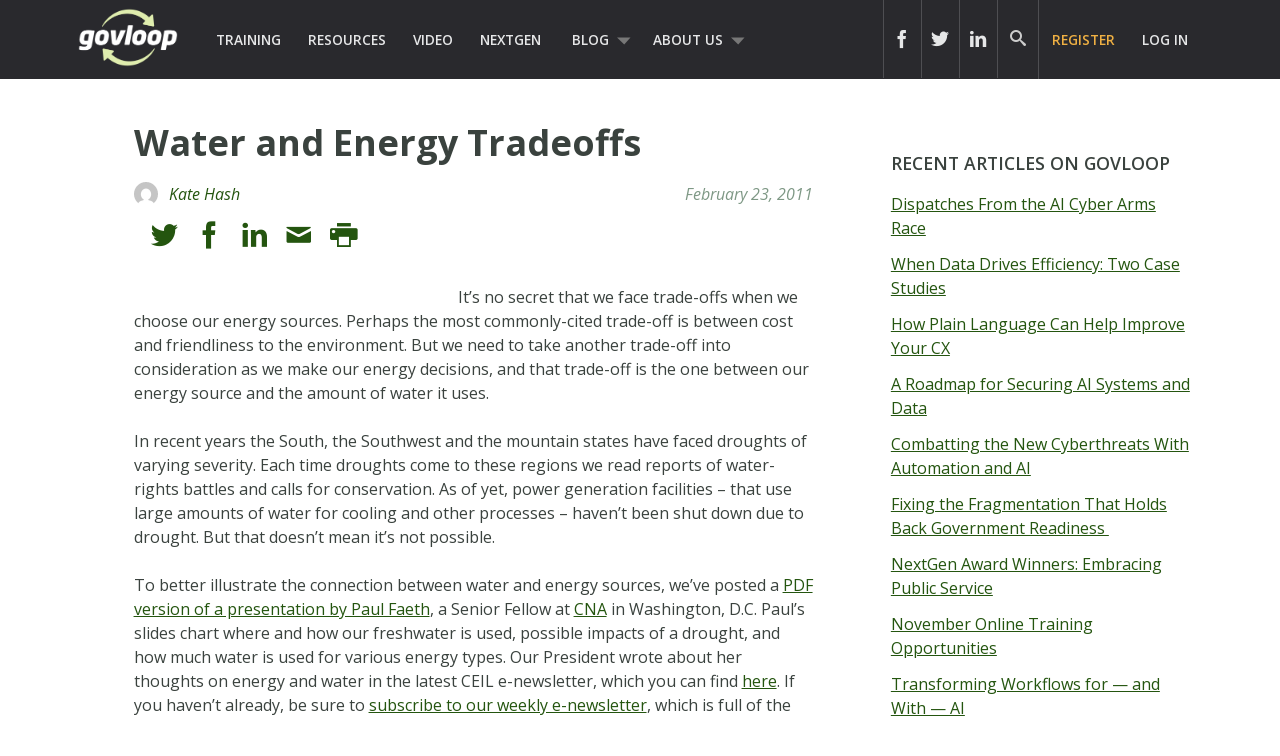

--- FILE ---
content_type: text/html; charset=UTF-8
request_url: https://www.govloop.com/community/blog/water-and-energy-tradeoffs/
body_size: 14198
content:
<!doctype html>

<!--[if lt IE 7]><html lang="en-US" class="no-js lt-ie9 lt-ie8 lt-ie7"><![endif]-->
<!--[if (IE 7)&!(IEMobile)]><html lang="en-US" class="no-js lt-ie9 lt-ie8"><![endif]-->
<!--[if (IE 8)&!(IEMobile)]><html lang="en-US" class="no-js lt-ie9"><![endif]-->
<!--[if gt IE 8]><!--> <html lang="en-US" class="no-js"><!--<![endif]-->

	<head>
		<meta charset="utf-8">

				<meta http-equiv="X-UA-Compatible" content="IE=edge,chrome=1">
		<meta name="google-site-verification" content="dEauPvbhz6r2ORT9bmC3gkgDH0ue7zFh2hzDWFZZqMM" />
		<title>Water and Energy Tradeoffs &raquo; Community &#124; GovLoop</title>

				<meta name="HandheldFriendly" content="True">
		<meta name="MobileOptimized" content="320">
		<meta name="viewport" content="width=device-width, initial-scale=1.0"/>

				<link rel="apple-touch-icon" href="https://www.govloop.com/wp-content/themes/govloop-theme/library/images/apple-icon-touch.png">
		<link rel="icon" href="https://www.govloop.com/wp-content/themes/govloop-theme/favicon.png">
		<!--[if IE]>
			<link rel="shortcut icon" href="https://www.govloop.com/wp-content/themes/govloop-theme/favicon.ico">
		<![endif]-->
				<meta name="msapplication-TileColor" content="#f01d4f">
		<meta name="msapplication-TileImage" content="https://www.govloop.com/wp-content/themes/govloop-theme/library/images/win8-tile-icon.png">

		<link rel="pingback" href="https://www.govloop.com/xmlrpc.php">

				<meta name='robots' content='index, follow, max-image-preview:large, max-snippet:-1, max-video-preview:-1' />
	<style>img:is([sizes="auto" i], [sizes^="auto," i]) { contain-intrinsic-size: 3000px 1500px }</style>
	
	<!-- This site is optimized with the Yoast SEO plugin v26.0 - https://yoast.com/wordpress/plugins/seo/ -->
	<link rel="canonical" href="https://www.govloop.com/community/blog/water-and-energy-tradeoffs/" />
	<meta property="og:locale" content="en_US" />
	<meta property="og:type" content="article" />
	<meta property="og:title" content="Water and Energy Tradeoffs - GovLoop" />
	<meta property="og:description" content="It&#x2019;s no secret that we face trade-offs when we choose our energy sources. Perhaps the most commonly-cited trade-off is between cost and friendliness to the environment. But we need to take another trade-off into consideration as we make our energy decisions, and that trade-off is the one between our energy source and the amount ofRead... Read more &raquo;" />
	<meta property="og:url" content="https://www.govloop.com/community/blog/water-and-energy-tradeoffs/" />
	<meta property="og:site_name" content="GovLoop" />
	<meta property="og:image" content="http://blog.ceileadership.org/wp-content/uploads/2011/02/CNA-slide-300x226.jpg" />
	<meta name="twitter:card" content="summary_large_image" />
	<meta name="twitter:label1" content="Est. reading time" />
	<meta name="twitter:data1" content="1 minute" />
	<script type="application/ld+json" class="yoast-schema-graph">{"@context":"https://schema.org","@graph":[{"@type":"WebPage","@id":"https://www.govloop.com/community/blog/water-and-energy-tradeoffs/","url":"https://www.govloop.com/community/blog/water-and-energy-tradeoffs/","name":"Water and Energy Tradeoffs - GovLoop","isPartOf":{"@id":"https://www.govloop.com/#website"},"primaryImageOfPage":{"@id":"https://www.govloop.com/community/blog/water-and-energy-tradeoffs/#primaryimage"},"image":{"@id":"https://www.govloop.com/community/blog/water-and-energy-tradeoffs/#primaryimage"},"thumbnailUrl":"http://blog.ceileadership.org/wp-content/uploads/2011/02/CNA-slide-300x226.jpg","datePublished":"2011-02-23T15:00:32+00:00","breadcrumb":{"@id":"https://www.govloop.com/community/blog/water-and-energy-tradeoffs/#breadcrumb"},"inLanguage":"en-US","potentialAction":[{"@type":"ReadAction","target":["https://www.govloop.com/community/blog/water-and-energy-tradeoffs/"]}]},{"@type":"ImageObject","inLanguage":"en-US","@id":"https://www.govloop.com/community/blog/water-and-energy-tradeoffs/#primaryimage","url":"http://blog.ceileadership.org/wp-content/uploads/2011/02/CNA-slide-300x226.jpg","contentUrl":"http://blog.ceileadership.org/wp-content/uploads/2011/02/CNA-slide-300x226.jpg"},{"@type":"BreadcrumbList","@id":"https://www.govloop.com/community/blog/water-and-energy-tradeoffs/#breadcrumb","itemListElement":[{"@type":"ListItem","position":1,"name":"Community","item":"https://www.govloop.com/community/blog/"},{"@type":"ListItem","position":2,"name":"Water and Energy Tradeoffs"}]},{"@type":"WebSite","@id":"https://www.govloop.com/#website","url":"https://www.govloop.com/","name":"GovLoop","description":"The Knowledge Network for Government","potentialAction":[{"@type":"SearchAction","target":{"@type":"EntryPoint","urlTemplate":"https://www.govloop.com/?s={search_term_string}"},"query-input":{"@type":"PropertyValueSpecification","valueRequired":true,"valueName":"search_term_string"}}],"inLanguage":"en-US"}]}</script>
	<!-- / Yoast SEO plugin. -->


<link rel='dns-prefetch' href='//www.govloop.com' />
<link rel="alternate" type="application/rss+xml" title="GovLoop &raquo; Feed" href="https://www.govloop.com/feed/" />
<link rel="alternate" type="application/rss+xml" title="GovLoop &raquo; Comments Feed" href="https://www.govloop.com/comments/feed/" />
<link rel="alternate" type="application/rss+xml" title="GovLoop &raquo; Water and Energy Tradeoffs Comments Feed" href="https://www.govloop.com/community/blog/water-and-energy-tradeoffs/feed/" />
<script type="text/javascript">
/* <![CDATA[ */
window._wpemojiSettings = {"baseUrl":"https:\/\/s.w.org\/images\/core\/emoji\/16.0.1\/72x72\/","ext":".png","svgUrl":"https:\/\/s.w.org\/images\/core\/emoji\/16.0.1\/svg\/","svgExt":".svg","source":{"concatemoji":"\/\/www.govloop.com\/wp-includes\/js\/wp-emoji-release.min.js?ver=6.8.3"}};
/*! This file is auto-generated */
!function(s,n){var o,i,e;function c(e){try{var t={supportTests:e,timestamp:(new Date).valueOf()};sessionStorage.setItem(o,JSON.stringify(t))}catch(e){}}function p(e,t,n){e.clearRect(0,0,e.canvas.width,e.canvas.height),e.fillText(t,0,0);var t=new Uint32Array(e.getImageData(0,0,e.canvas.width,e.canvas.height).data),a=(e.clearRect(0,0,e.canvas.width,e.canvas.height),e.fillText(n,0,0),new Uint32Array(e.getImageData(0,0,e.canvas.width,e.canvas.height).data));return t.every(function(e,t){return e===a[t]})}function u(e,t){e.clearRect(0,0,e.canvas.width,e.canvas.height),e.fillText(t,0,0);for(var n=e.getImageData(16,16,1,1),a=0;a<n.data.length;a++)if(0!==n.data[a])return!1;return!0}function f(e,t,n,a){switch(t){case"flag":return n(e,"\ud83c\udff3\ufe0f\u200d\u26a7\ufe0f","\ud83c\udff3\ufe0f\u200b\u26a7\ufe0f")?!1:!n(e,"\ud83c\udde8\ud83c\uddf6","\ud83c\udde8\u200b\ud83c\uddf6")&&!n(e,"\ud83c\udff4\udb40\udc67\udb40\udc62\udb40\udc65\udb40\udc6e\udb40\udc67\udb40\udc7f","\ud83c\udff4\u200b\udb40\udc67\u200b\udb40\udc62\u200b\udb40\udc65\u200b\udb40\udc6e\u200b\udb40\udc67\u200b\udb40\udc7f");case"emoji":return!a(e,"\ud83e\udedf")}return!1}function g(e,t,n,a){var r="undefined"!=typeof WorkerGlobalScope&&self instanceof WorkerGlobalScope?new OffscreenCanvas(300,150):s.createElement("canvas"),o=r.getContext("2d",{willReadFrequently:!0}),i=(o.textBaseline="top",o.font="600 32px Arial",{});return e.forEach(function(e){i[e]=t(o,e,n,a)}),i}function t(e){var t=s.createElement("script");t.src=e,t.defer=!0,s.head.appendChild(t)}"undefined"!=typeof Promise&&(o="wpEmojiSettingsSupports",i=["flag","emoji"],n.supports={everything:!0,everythingExceptFlag:!0},e=new Promise(function(e){s.addEventListener("DOMContentLoaded",e,{once:!0})}),new Promise(function(t){var n=function(){try{var e=JSON.parse(sessionStorage.getItem(o));if("object"==typeof e&&"number"==typeof e.timestamp&&(new Date).valueOf()<e.timestamp+604800&&"object"==typeof e.supportTests)return e.supportTests}catch(e){}return null}();if(!n){if("undefined"!=typeof Worker&&"undefined"!=typeof OffscreenCanvas&&"undefined"!=typeof URL&&URL.createObjectURL&&"undefined"!=typeof Blob)try{var e="postMessage("+g.toString()+"("+[JSON.stringify(i),f.toString(),p.toString(),u.toString()].join(",")+"));",a=new Blob([e],{type:"text/javascript"}),r=new Worker(URL.createObjectURL(a),{name:"wpTestEmojiSupports"});return void(r.onmessage=function(e){c(n=e.data),r.terminate(),t(n)})}catch(e){}c(n=g(i,f,p,u))}t(n)}).then(function(e){for(var t in e)n.supports[t]=e[t],n.supports.everything=n.supports.everything&&n.supports[t],"flag"!==t&&(n.supports.everythingExceptFlag=n.supports.everythingExceptFlag&&n.supports[t]);n.supports.everythingExceptFlag=n.supports.everythingExceptFlag&&!n.supports.flag,n.DOMReady=!1,n.readyCallback=function(){n.DOMReady=!0}}).then(function(){return e}).then(function(){var e;n.supports.everything||(n.readyCallback(),(e=n.source||{}).concatemoji?t(e.concatemoji):e.wpemoji&&e.twemoji&&(t(e.twemoji),t(e.wpemoji)))}))}((window,document),window._wpemojiSettings);
/* ]]> */
</script>
<style id='wp-emoji-styles-inline-css' type='text/css'>

	img.wp-smiley, img.emoji {
		display: inline !important;
		border: none !important;
		box-shadow: none !important;
		height: 1em !important;
		width: 1em !important;
		margin: 0 0.07em !important;
		vertical-align: -0.1em !important;
		background: none !important;
		padding: 0 !important;
	}
</style>
<link rel='stylesheet' id='wp-block-library-css' href='//www.govloop.com/wp-includes/css/dist/block-library/style.min.css?ver=6.8.3' type='text/css' media='all' />
<style id='classic-theme-styles-inline-css' type='text/css'>
/*! This file is auto-generated */
.wp-block-button__link{color:#fff;background-color:#32373c;border-radius:9999px;box-shadow:none;text-decoration:none;padding:calc(.667em + 2px) calc(1.333em + 2px);font-size:1.125em}.wp-block-file__button{background:#32373c;color:#fff;text-decoration:none}
</style>
<style id='global-styles-inline-css' type='text/css'>
:root{--wp--preset--aspect-ratio--square: 1;--wp--preset--aspect-ratio--4-3: 4/3;--wp--preset--aspect-ratio--3-4: 3/4;--wp--preset--aspect-ratio--3-2: 3/2;--wp--preset--aspect-ratio--2-3: 2/3;--wp--preset--aspect-ratio--16-9: 16/9;--wp--preset--aspect-ratio--9-16: 9/16;--wp--preset--color--black: #000000;--wp--preset--color--cyan-bluish-gray: #abb8c3;--wp--preset--color--white: #ffffff;--wp--preset--color--pale-pink: #f78da7;--wp--preset--color--vivid-red: #cf2e2e;--wp--preset--color--luminous-vivid-orange: #ff6900;--wp--preset--color--luminous-vivid-amber: #fcb900;--wp--preset--color--light-green-cyan: #7bdcb5;--wp--preset--color--vivid-green-cyan: #00d084;--wp--preset--color--pale-cyan-blue: #8ed1fc;--wp--preset--color--vivid-cyan-blue: #0693e3;--wp--preset--color--vivid-purple: #9b51e0;--wp--preset--gradient--vivid-cyan-blue-to-vivid-purple: linear-gradient(135deg,rgba(6,147,227,1) 0%,rgb(155,81,224) 100%);--wp--preset--gradient--light-green-cyan-to-vivid-green-cyan: linear-gradient(135deg,rgb(122,220,180) 0%,rgb(0,208,130) 100%);--wp--preset--gradient--luminous-vivid-amber-to-luminous-vivid-orange: linear-gradient(135deg,rgba(252,185,0,1) 0%,rgba(255,105,0,1) 100%);--wp--preset--gradient--luminous-vivid-orange-to-vivid-red: linear-gradient(135deg,rgba(255,105,0,1) 0%,rgb(207,46,46) 100%);--wp--preset--gradient--very-light-gray-to-cyan-bluish-gray: linear-gradient(135deg,rgb(238,238,238) 0%,rgb(169,184,195) 100%);--wp--preset--gradient--cool-to-warm-spectrum: linear-gradient(135deg,rgb(74,234,220) 0%,rgb(151,120,209) 20%,rgb(207,42,186) 40%,rgb(238,44,130) 60%,rgb(251,105,98) 80%,rgb(254,248,76) 100%);--wp--preset--gradient--blush-light-purple: linear-gradient(135deg,rgb(255,206,236) 0%,rgb(152,150,240) 100%);--wp--preset--gradient--blush-bordeaux: linear-gradient(135deg,rgb(254,205,165) 0%,rgb(254,45,45) 50%,rgb(107,0,62) 100%);--wp--preset--gradient--luminous-dusk: linear-gradient(135deg,rgb(255,203,112) 0%,rgb(199,81,192) 50%,rgb(65,88,208) 100%);--wp--preset--gradient--pale-ocean: linear-gradient(135deg,rgb(255,245,203) 0%,rgb(182,227,212) 50%,rgb(51,167,181) 100%);--wp--preset--gradient--electric-grass: linear-gradient(135deg,rgb(202,248,128) 0%,rgb(113,206,126) 100%);--wp--preset--gradient--midnight: linear-gradient(135deg,rgb(2,3,129) 0%,rgb(40,116,252) 100%);--wp--preset--font-size--small: 13px;--wp--preset--font-size--medium: 20px;--wp--preset--font-size--large: 36px;--wp--preset--font-size--x-large: 42px;--wp--preset--spacing--20: 0.44rem;--wp--preset--spacing--30: 0.67rem;--wp--preset--spacing--40: 1rem;--wp--preset--spacing--50: 1.5rem;--wp--preset--spacing--60: 2.25rem;--wp--preset--spacing--70: 3.38rem;--wp--preset--spacing--80: 5.06rem;--wp--preset--shadow--natural: 6px 6px 9px rgba(0, 0, 0, 0.2);--wp--preset--shadow--deep: 12px 12px 50px rgba(0, 0, 0, 0.4);--wp--preset--shadow--sharp: 6px 6px 0px rgba(0, 0, 0, 0.2);--wp--preset--shadow--outlined: 6px 6px 0px -3px rgba(255, 255, 255, 1), 6px 6px rgba(0, 0, 0, 1);--wp--preset--shadow--crisp: 6px 6px 0px rgba(0, 0, 0, 1);}:where(.is-layout-flex){gap: 0.5em;}:where(.is-layout-grid){gap: 0.5em;}body .is-layout-flex{display: flex;}.is-layout-flex{flex-wrap: wrap;align-items: center;}.is-layout-flex > :is(*, div){margin: 0;}body .is-layout-grid{display: grid;}.is-layout-grid > :is(*, div){margin: 0;}:where(.wp-block-columns.is-layout-flex){gap: 2em;}:where(.wp-block-columns.is-layout-grid){gap: 2em;}:where(.wp-block-post-template.is-layout-flex){gap: 1.25em;}:where(.wp-block-post-template.is-layout-grid){gap: 1.25em;}.has-black-color{color: var(--wp--preset--color--black) !important;}.has-cyan-bluish-gray-color{color: var(--wp--preset--color--cyan-bluish-gray) !important;}.has-white-color{color: var(--wp--preset--color--white) !important;}.has-pale-pink-color{color: var(--wp--preset--color--pale-pink) !important;}.has-vivid-red-color{color: var(--wp--preset--color--vivid-red) !important;}.has-luminous-vivid-orange-color{color: var(--wp--preset--color--luminous-vivid-orange) !important;}.has-luminous-vivid-amber-color{color: var(--wp--preset--color--luminous-vivid-amber) !important;}.has-light-green-cyan-color{color: var(--wp--preset--color--light-green-cyan) !important;}.has-vivid-green-cyan-color{color: var(--wp--preset--color--vivid-green-cyan) !important;}.has-pale-cyan-blue-color{color: var(--wp--preset--color--pale-cyan-blue) !important;}.has-vivid-cyan-blue-color{color: var(--wp--preset--color--vivid-cyan-blue) !important;}.has-vivid-purple-color{color: var(--wp--preset--color--vivid-purple) !important;}.has-black-background-color{background-color: var(--wp--preset--color--black) !important;}.has-cyan-bluish-gray-background-color{background-color: var(--wp--preset--color--cyan-bluish-gray) !important;}.has-white-background-color{background-color: var(--wp--preset--color--white) !important;}.has-pale-pink-background-color{background-color: var(--wp--preset--color--pale-pink) !important;}.has-vivid-red-background-color{background-color: var(--wp--preset--color--vivid-red) !important;}.has-luminous-vivid-orange-background-color{background-color: var(--wp--preset--color--luminous-vivid-orange) !important;}.has-luminous-vivid-amber-background-color{background-color: var(--wp--preset--color--luminous-vivid-amber) !important;}.has-light-green-cyan-background-color{background-color: var(--wp--preset--color--light-green-cyan) !important;}.has-vivid-green-cyan-background-color{background-color: var(--wp--preset--color--vivid-green-cyan) !important;}.has-pale-cyan-blue-background-color{background-color: var(--wp--preset--color--pale-cyan-blue) !important;}.has-vivid-cyan-blue-background-color{background-color: var(--wp--preset--color--vivid-cyan-blue) !important;}.has-vivid-purple-background-color{background-color: var(--wp--preset--color--vivid-purple) !important;}.has-black-border-color{border-color: var(--wp--preset--color--black) !important;}.has-cyan-bluish-gray-border-color{border-color: var(--wp--preset--color--cyan-bluish-gray) !important;}.has-white-border-color{border-color: var(--wp--preset--color--white) !important;}.has-pale-pink-border-color{border-color: var(--wp--preset--color--pale-pink) !important;}.has-vivid-red-border-color{border-color: var(--wp--preset--color--vivid-red) !important;}.has-luminous-vivid-orange-border-color{border-color: var(--wp--preset--color--luminous-vivid-orange) !important;}.has-luminous-vivid-amber-border-color{border-color: var(--wp--preset--color--luminous-vivid-amber) !important;}.has-light-green-cyan-border-color{border-color: var(--wp--preset--color--light-green-cyan) !important;}.has-vivid-green-cyan-border-color{border-color: var(--wp--preset--color--vivid-green-cyan) !important;}.has-pale-cyan-blue-border-color{border-color: var(--wp--preset--color--pale-cyan-blue) !important;}.has-vivid-cyan-blue-border-color{border-color: var(--wp--preset--color--vivid-cyan-blue) !important;}.has-vivid-purple-border-color{border-color: var(--wp--preset--color--vivid-purple) !important;}.has-vivid-cyan-blue-to-vivid-purple-gradient-background{background: var(--wp--preset--gradient--vivid-cyan-blue-to-vivid-purple) !important;}.has-light-green-cyan-to-vivid-green-cyan-gradient-background{background: var(--wp--preset--gradient--light-green-cyan-to-vivid-green-cyan) !important;}.has-luminous-vivid-amber-to-luminous-vivid-orange-gradient-background{background: var(--wp--preset--gradient--luminous-vivid-amber-to-luminous-vivid-orange) !important;}.has-luminous-vivid-orange-to-vivid-red-gradient-background{background: var(--wp--preset--gradient--luminous-vivid-orange-to-vivid-red) !important;}.has-very-light-gray-to-cyan-bluish-gray-gradient-background{background: var(--wp--preset--gradient--very-light-gray-to-cyan-bluish-gray) !important;}.has-cool-to-warm-spectrum-gradient-background{background: var(--wp--preset--gradient--cool-to-warm-spectrum) !important;}.has-blush-light-purple-gradient-background{background: var(--wp--preset--gradient--blush-light-purple) !important;}.has-blush-bordeaux-gradient-background{background: var(--wp--preset--gradient--blush-bordeaux) !important;}.has-luminous-dusk-gradient-background{background: var(--wp--preset--gradient--luminous-dusk) !important;}.has-pale-ocean-gradient-background{background: var(--wp--preset--gradient--pale-ocean) !important;}.has-electric-grass-gradient-background{background: var(--wp--preset--gradient--electric-grass) !important;}.has-midnight-gradient-background{background: var(--wp--preset--gradient--midnight) !important;}.has-small-font-size{font-size: var(--wp--preset--font-size--small) !important;}.has-medium-font-size{font-size: var(--wp--preset--font-size--medium) !important;}.has-large-font-size{font-size: var(--wp--preset--font-size--large) !important;}.has-x-large-font-size{font-size: var(--wp--preset--font-size--x-large) !important;}
:where(.wp-block-post-template.is-layout-flex){gap: 1.25em;}:where(.wp-block-post-template.is-layout-grid){gap: 1.25em;}
:where(.wp-block-columns.is-layout-flex){gap: 2em;}:where(.wp-block-columns.is-layout-grid){gap: 2em;}
:root :where(.wp-block-pullquote){font-size: 1.5em;line-height: 1.6;}
</style>
<link rel='stylesheet' id='form-builder-frontend-css' href='//www.govloop.com/wp-content/plugins/govloop-academy-form-builder/assets/css/form_builder_frontend.min.css?ver=0.3' type='text/css' media='all' />
<link rel='stylesheet' id='my-plugin-css' href='//www.govloop.com/wp-content/plugins/glp-subscription-creation/css/styles.css?ver=6.8.3' type='text/css' media='all' />
<link rel='stylesheet' id='bones-stylesheet-css' href='//www.govloop.com/wp-content/themes/govloop-theme/dist/css/style.css?ver=0.1.18' type='text/css' media='all' />
<!--[if lt IE 9]>
<link rel='stylesheet' id='bones-ie-only-css' href='//www.govloop.com/wp-content/themes/govloop-theme/dist/css/ie.css?ver=0.1.18' type='text/css' media='all' />
<![endif]-->
<link rel='stylesheet' id='bones-print-css' href='//www.govloop.com/wp-content/themes/govloop-theme/dist/css/print.css?ver=0.1.18' type='text/css' media='print' />
<link crossorigin="anonymous" rel='stylesheet' id='googleFonts-css' href='//fonts.googleapis.com/css?family=Open+Sans%3A300italic%2C400italic%2C600italic%2C700italic%2C400%2C700%2C600%2C300&#038;ver=6.8.3' type='text/css' media='all' />
<script type="text/javascript" src="//www.govloop.com/wp-includes/js/jquery/jquery.min.js?ver=3.7.1" id="jquery-core-js"></script>
<script type="text/javascript" src="//www.govloop.com/wp-includes/js/jquery/jquery-migrate.min.js?ver=3.4.1" id="jquery-migrate-js"></script>
<script type="text/javascript" src="//www.govloop.com/wp-content/mu-plugins/glp-shared/assets/js/vendor/parsley.min.js?ver=1.1.5" id="parsley-js"></script>
<script type="text/javascript" src="//www.govloop.com/wp-content/themes/govloop-theme/assets/js/libs/modernizr.custom.min.js?ver=2.5.3" id="bones-modernizr-js"></script>
<link rel="https://api.w.org/" href="https://www.govloop.com/wp-json/" /><link rel="alternate" title="JSON" type="application/json" href="https://www.govloop.com/wp-json/wp/v2/gl_community/18273" /><link rel='shortlink' href='https://www.govloop.com/?p=18273' />
<link rel="alternate" title="oEmbed (JSON)" type="application/json+oembed" href="https://www.govloop.com/wp-json/oembed/1.0/embed?url=https%3A%2F%2Fwww.govloop.com%2Fcommunity%2Fblog%2Fwater-and-energy-tradeoffs%2F" />
<link rel="alternate" title="oEmbed (XML)" type="text/xml+oembed" href="https://www.govloop.com/wp-json/oembed/1.0/embed?url=https%3A%2F%2Fwww.govloop.com%2Fcommunity%2Fblog%2Fwater-and-energy-tradeoffs%2F&#038;format=xml" />
		<!-- Google tag (gtag.js) -->
			<script async src="https://www.googletagmanager.com/gtag/js?id=G-ZBJWKP4BTX"></script>
			<script> window.dataLayer = window.dataLayer || []; function gtag(){dataLayer.push(arguments);} gtag('js', new Date()); gtag('config', 'G-ZBJWKP4BTX'); </script>
		<!-- Start of HubSpot Embed Code -->
	<script type="text/javascript" id="hs-script-loader" async defer src="//js.hs-scripts.com/50352488.js"></script>
	<!-- End of HubSpot Embed Code -->
			<script>
			(function (w,d,t) {
				_ml = w._ml || {};
				_ml.eid = '87270';
				var s, cd, tag; s = d.getElementsByTagName(t)[0]; cd = new Date();
				tag = d.createElement(t); tag.async = 1;
				tag.src = 'https://protect-us.mimecast.com/s/U_ALCNk8Jyi1x40vumeq5h?domain=ml314.com' + cd.getDate() + cd.getMonth();
				s.parentNode.insertBefore(tag, s);
			})(window,document,'script');
		</script>
		<!-- There is no amphtml version available for this URL. --><link rel="icon" href="https://www.govloop.com/wp-content/uploads/2025/01/cropped-GL-favicon-green-zoom-32x32.png" sizes="32x32" />
<link rel="icon" href="https://www.govloop.com/wp-content/uploads/2025/01/cropped-GL-favicon-green-zoom-192x192.png" sizes="192x192" />
<link rel="apple-touch-icon" href="https://www.govloop.com/wp-content/uploads/2025/01/cropped-GL-favicon-green-zoom-180x180.png" />
<meta name="msapplication-TileImage" content="https://www.govloop.com/wp-content/uploads/2025/01/cropped-GL-favicon-green-zoom-270x270.png" />
		
		<!--[if lt IE 9]>
		  <script src="https://www.govloop.com/wp-content/themes/govloop-theme/library/js/libs/html5shiv.min.js"></script>
		  <script src="https://www.govloop.com/wp-content/themes/govloop-theme/library/js/libs/respond.min.js"></script>
		<![endif]-->
		<!-- Marketo tracking code -->
		<script type="text/javascript">
		(function() {
		  var didInit = false;
		  function initMunchkin() {
			if(didInit === false) {
			  didInit = true;
			  Munchkin.init('231-DWB-776', {"wsInfo":"jVRT"});
			}
		  }
		  var s = document.createElement('script');
		  s.type = 'text/javascript';
		  s.async = true;
		  s.src = '//munchkin.marketo.net/munchkin.js';
		  s.onreadystatechange = function() {
			if (this.readyState == 'complete' || this.readyState == 'loaded') {
			  initMunchkin();
			}
		  };
		  s.onload = initMunchkin;
		  document.getElementsByTagName('head')[0].appendChild(s);
		})();
		</script>
<!--HOTJAR TRACKING CODE -->
<script>
	(function(h,o,t,j,a,r){
		h.hj=h.hj||function(){(h.hj.q=h.hj.q||[]).push(arguments)};
		h._hjSettings={hjid:1185115,hjsv:6};
		a=o.getElementsByTagName('head')[0];
		r=o.createElement('script');r.async=1;
		r.src=t+h._hjSettings.hjid+j+h._hjSettings.hjsv;
		a.appendChild(r);
	})(window,document,'https://static.hotjar.com/c/hotjar-','.js?sv=');
</script>
		<!-- FACEBOOK TRACKING CODE -->
		<script type="text/javascript">(function() {
		  var _fbq = window._fbq || (window._fbq = []);
		  if (!_fbq.loaded) {
			var fbds = document.createElement('script');
			fbds.async = true;
			fbds.src = '//connect.facebook.net/en_US/fbds.js';
			var s = document.getElementsByTagName('script')[0];
			s.parentNode.insertBefore(fbds, s);
			_fbq.loaded = true;
		  }
		  _fbq.push(['addPixelId', '732801913406742']);
		})();
		window._fbq = window._fbq || [];
		window._fbq.push(['track', 'PixelInitialized', {}]);
		</script>
		<noscript><img height="1" width="1" alt="" style="display:none" src="https://www.facebook.com/tr?id=732801913406742&amp;ev=PixelInitialized" /></noscript>

		<div id="fb-root"></div>
		<script>(function(d, s, id) {
		  var js, fjs = d.getElementsByTagName(s)[0];
		  if (d.getElementById(id)) return;
		  js = d.createElement(s); js.id = id;
		  js.src = "//connect.facebook.net/en_US/sdk.js#xfbml=1&version=v2.5&appId=713497132120233";
		  fjs.parentNode.insertBefore(js, fjs);
		}(document, 'script', 'facebook-jssdk'));</script>

		<script>window.twttr = (function(d, s, id) {
		  var js, fjs = d.getElementsByTagName(s)[0],
			t = window.twttr || {};
		  if (d.getElementById(id)) return t;
		  js = d.createElement(s);
		  js.id = id;
		  js.src = "https://platform.twitter.com/widgets.js";
		  fjs.parentNode.insertBefore(js, fjs);

		  t._e = [];
		  t.ready = function(f) {
			t._e.push(f);
		  };

		  return t;
		}(document, "script", "twitter-wjs"));</script>
	</head>

	<body class="wp-singular gl_community-template-default single single-gl_community postid-18273 wp-theme-govloop-theme">

		<div id="container">

			
			<header class="header" role="banner">

				<div id="inner-header" class="wrap cf">

											
					<p id="logo">
						<a href="https://www.govloop.com" rel="nofollow">				
						<img src="https://www.govloop.com/wp-content/themes/govloop-theme/library/images/govlooplogo.png" width="100" height ="59" alt ="govloop logo link to homepage">
						</a>
					</p>

										

					<nav role="navigation">
						<ul id="menu-main-menu" class="nav top-left-nav cf"><li id="menu-item-225456" class="menu-item menu-item-type-custom menu-item-object-custom menu-item-225456"><a href="https://www.govloop.com/training/">Training</a></li>
<li id="menu-item-225469" class="menu-item menu-item-type-custom menu-item-object-custom menu-item-225469"><a href="https://www.govloop.com/resources/">Resources</a></li>
<li id="menu-item-242360" class="menu-item menu-item-type-custom menu-item-object-custom menu-item-242360"><a href="http://academy.govloop.com">Video</a></li>
<li id="menu-item-302848" class="menu-item menu-item-type-custom menu-item-object-custom menu-item-302848"><a href="http://www.nextgengovt.com">NextGen</a></li>
<li id="menu-item-225513" class="menu-item menu-item-type-custom menu-item-object-custom menu-item-has-children menu-item-225513"><a href="https://www.govloop.com/blog/">Blog</a>
<ul class="sub-menu">
	<li id="menu-item-302850" class="menu-item menu-item-type-custom menu-item-object-custom menu-item-302850"><a href="https://www.govloop.com/community/blog">Community Posts</a></li>
	<li id="menu-item-225533" class="menu-item menu-item-type-taxonomy menu-item-object-category menu-item-has-children menu-item-225533"><a href="https://www.govloop.com/category/career/">Career</a>
	<ul class="sub-menu">
		<li id="menu-item-225534" class="menu-item menu-item-type-taxonomy menu-item-object-category menu-item-225534"><a href="https://www.govloop.com/category/human-resources/">Human Resources</a></li>
		<li id="menu-item-235385" class="menu-item menu-item-type-taxonomy menu-item-object-category menu-item-235385"><a href="https://www.govloop.com/category/leadership/">Leadership</a></li>
		<li id="menu-item-268023" class="menu-item menu-item-type-taxonomy menu-item-object-category menu-item-268023"><a href="https://www.govloop.com/category/policy/">Policy</a></li>
		<li id="menu-item-287186" class="menu-item menu-item-type-taxonomy menu-item-object-category menu-item-287186"><a href="https://www.govloop.com/category/professional-development/">Professional Development</a></li>
		<li id="menu-item-235388" class="menu-item menu-item-type-taxonomy menu-item-object-category menu-item-235388"><a href="https://www.govloop.com/category/project-management/">Project Management</a></li>
	</ul>
</li>
	<li id="menu-item-225532" class="menu-item menu-item-type-taxonomy menu-item-object-category menu-item-has-children menu-item-225532"><a href="https://www.govloop.com/category/communications/">Communications</a>
	<ul class="sub-menu">
		<li id="menu-item-235382" class="menu-item menu-item-type-taxonomy menu-item-object-category menu-item-235382"><a href="https://www.govloop.com/category/citizen-engagement/">Citizen Engagement</a></li>
		<li id="menu-item-235391" class="menu-item menu-item-type-taxonomy menu-item-object-category menu-item-235391"><a href="https://www.govloop.com/category/digital-government/">Digital Government</a></li>
		<li id="menu-item-235387" class="menu-item menu-item-type-taxonomy menu-item-object-category menu-item-235387"><a href="https://www.govloop.com/category/social-media/">Social Media</a></li>
	</ul>
</li>
	<li id="menu-item-225531" class="menu-item menu-item-type-taxonomy menu-item-object-category menu-item-has-children menu-item-225531"><a href="https://www.govloop.com/category/tech/">Tech</a>
	<ul class="sub-menu">
		<li id="menu-item-235380" class="menu-item menu-item-type-taxonomy menu-item-object-category menu-item-235380"><a href="https://www.govloop.com/category/acquisition/">Acquisition</a></li>
		<li id="menu-item-235381" class="menu-item menu-item-type-taxonomy menu-item-object-category menu-item-235381"><a href="https://www.govloop.com/category/analytics/">Analytics</a></li>
		<li id="menu-item-287182" class="menu-item menu-item-type-taxonomy menu-item-object-category menu-item-287182"><a href="https://www.govloop.com/category/artificial-intelligence/">Artificial Intelligence</a></li>
		<li id="menu-item-235389" class="menu-item menu-item-type-taxonomy menu-item-object-category menu-item-235389"><a href="https://www.govloop.com/category/big-data/">Big Data</a></li>
		<li id="menu-item-303387" class="menu-item menu-item-type-custom menu-item-object-custom menu-item-303387"><a href="https://www.govloop.com/tag/cio-conversations">CIO Conversations</a></li>
		<li id="menu-item-247914" class="menu-item menu-item-type-taxonomy menu-item-object-category menu-item-247914"><a href="https://www.govloop.com/category/cloud-2/">Cloud</a></li>
		<li id="menu-item-235383" class="menu-item menu-item-type-taxonomy menu-item-object-category menu-item-235383"><a href="https://www.govloop.com/category/cybersecurity/">Cybersecurity</a></li>
		<li id="menu-item-309841" class="menu-item menu-item-type-taxonomy menu-item-object-category menu-item-309841"><a href="https://www.govloop.com/category/emerging-tech/">Emerging Tech</a></li>
		<li id="menu-item-235384" class="menu-item menu-item-type-taxonomy menu-item-object-category menu-item-235384"><a href="https://www.govloop.com/category/gis/">GIS</a></li>
		<li id="menu-item-287183" class="menu-item menu-item-type-taxonomy menu-item-object-category menu-item-287183"><a href="https://www.govloop.com/category/modernization/">IT Modernization</a></li>
		<li id="menu-item-235386" class="menu-item menu-item-type-taxonomy menu-item-object-category menu-item-235386"><a href="https://www.govloop.com/category/mobile/">Mobile</a></li>
		<li id="menu-item-235392" class="menu-item menu-item-type-taxonomy menu-item-object-category menu-item-235392"><a href="https://www.govloop.com/category/open-data-3/">Open Data</a></li>
	</ul>
</li>
	<li id="menu-item-268587" class="menu-item menu-item-type-taxonomy menu-item-object-category menu-item-268587"><a href="https://www.govloop.com/category/state-and-local/">State and Local</a></li>
</ul>
</li>
<li id="menu-item-302853" class="menu-item menu-item-type-custom menu-item-object-custom menu-item-has-children menu-item-302853"><a href="https://www.govloop.com/about-us">About Us</a>
<ul class="sub-menu">
	<li id="menu-item-414931" class="menu-item menu-item-type-post_type menu-item-object-page menu-item-414931"><a href="https://www.govloop.com/partner-with-govloop/">Partner With GovLoop</a></li>
</ul>
</li>
</ul>					</nav>

					<nav role="navigation">

						<ul id="menu-loginsignup" class="nav top-right-nav cf"><li id="menu-item-225799" class="menu-cta hide-at-login menu-item menu-item-type-custom menu-item-object-custom menu-item-225799"><a href="https://www.govloop.com/register/">Register</a></li>
<li id="menu-item-225843" class="bp-menu bp-login-nav menu-item menu-item-type-custom menu-item-object-custom menu-item-225843"><a href="https://www.govloop.com/wp-login.php">Log In</a></li>
</ul>
					</nav>

					
										<form role="search" method="get" id="desktopsearchform" class="searchform clearfix" action="https://www.govloop.com">
						<p id="header-search-input-wrap">
							<input type="text" aria-label="Search govloop.com" value="" name="s" placeholder="Search GovLoop.com" style="color: #ccc!important;"/>
						</p>
						<a href="#" class="icon-search desktop-header-search" alt="search icon" aria-label="govloop search field icon"></a>
					</form>
					<div class="head-social-links">
						<div class="header-right">
							<div class="header-right-social">
								<div class="header-item social-link">
									<a href="https://www.facebook.com/govloop" title="Facebook" target="_blank" aria-label="icon link to govloop facebook"><div class="icon icon-facebook2"></div></a>
								</div>
								<div class="header-item social-link">
									<a href="https://twitter.com/GovLoop" title="Twitter" target="_blank" aria-label="icon link to govloop twitter"><div class="icon icon-twitter2" ></div></a>
								</div>
								<div class="header-item social-link">
									<a href="https://www.linkedin.com/company/govloop" title="Linkedin" target="_blank"aria-label="icon link to govloop linkedin"><div class="icon icon-linkdin2"></div></a>
								</div>
							</div>
						</div>
					</div>
				</div>
			</header>
		
<div id="content">

	<div id="inner-content" class="wrap cf">

		<div id="main" class="m-all t-2of3 d-5of7 cf" role="main">

			
				
					
<article id="post-18273" class="post-article cf post-18273 gl_community type-gl_community status-publish hentry tag-jobs" role="article" itemscope itemtype="http://schema.org/BlogPosting">

	<div class="ft-article-img-wrap cf" href="#">
		
		<header class="article-header">
			<span class="topic"></span>

			<h1 class="entry-title single-title" itemprop="headline">Water and Energy Tradeoffs</h1>

			<p class="byline vcard author">
				<a href="https://www.govloop.com/author/KateHash/"><span class="user-avatar-wrap"><img alt='' src='https://secure.gravatar.com/avatar/3488c4548b426be383696d68075b33bedb3d821de7f52f2f26daec3963af3ade?s=96&#038;d=mm&#038;r=g' srcset='https://secure.gravatar.com/avatar/3488c4548b426be383696d68075b33bedb3d821de7f52f2f26daec3963af3ade?s=192&#038;d=mm&#038;r=g 2x' class='avatar avatar-96 photo' height='96' width='96' decoding='async'/></span> <span><span class="fn">Kate Hash</span></span></a>
				<time class="updated" datetime="2011-02-23" pubdate>February 23, 2011</time>			</p>

			<div class="byline">
					<div id="article-social-bar-share" class="clearfix">
		<span class="share-count"><strong></strong><!--SHARES--></span>
		<a onclick="javascript:popupCenter(this.href, 'Tweet', '540', '400');return false;" href="https://twitter.com/share?url=https%3A%2F%2Fwww.govloop.com%2Fcommunity%2Fblog%2Fwater-and-energy-tradeoffs%2F&#038;text=Water+and+Energy+Tradeoffs&#038;via=govloop" class="icon-twitter2" target="_blank" title="Twitter" aria-label="icon link to govloop twitter"> </a>
		<a onclick="javascript:popupCenter(this.href, 'Facebook Share', '540', '400');return false;" href="https://www.facebook.com/sharer/sharer.php?u=https%3A%2F%2Fwww.govloop.com%2Fcommunity%2Fblog%2Fwater-and-energy-tradeoffs%2F&#038;appId=713497132120233" class="icon-facebook2" target="_blank" title="Facebook" aria-label="icon link to govloop facebook"> </a>
		<a onclick="javascript:popupCenter(this.href, 'Share on LinkedIn', '520', '570');return false;" href="http://www.linkedin.com/shareArticle?mini=true&#038;url=https%3A%2F%2Fwww.govloop.com%2Fcommunity%2Fblog%2Fwater-and-energy-tradeoffs%2F&#038;title=Water+and+Energy+Tradeoffs&#038;source=https%3A%2F%2Fwww.govloop.com" class="icon-linkdin2" target="_blank" title="Linkedin" aria-label="icon link to govloop linkedin"> </a>
		<a href="/cdn-cgi/l/email-protection#[base64]" class="icon-email" title="Email" aria-label="icon link to email share"> </a>
		<a href="javascript:window.print()" class="icon-printer" title="Print" aria-label="icon link to print page"> </a>
	</div>
				</div>
		</header> 	</div>

	<section class="entry-content cf" itemprop="articleBody">
	   <p><a href="http://blog.ceileadership.org/wp-content/uploads/2011/02/CNA-slide.jpg"><img fetchpriority="high" decoding="async" class="alignleft size-medium wp-image-1425" title="CNA slide" src="http://blog.ceileadership.org/wp-content/uploads/2011/02/CNA-slide-300x226.jpg" alt="" width="300" height="226"/></a>It&#x2019;s no secret that we face trade-offs when we choose our energy sources.  Perhaps the most commonly-cited trade-off is between cost and friendliness to the environment.  But we need to take another trade-off into consideration as we make our energy decisions, and that trade-off is the one between our energy source and the amount of water it uses.</p>
<p>In recent years the South, the Southwest and the mountain states have faced droughts of varying severity.  Each time droughts come to these regions we read reports of water-rights battles and calls for conservation.  As of yet, power generation facilities &#x2013; that use large amounts of water for cooling and other processes &#x2013; haven&#x2019;t been shut down due to drought.  But that doesn&#x2019;t mean it&#x2019;s not possible.</p>
<p>To better illustrate the connection between water and energy sources, we&#x2019;ve posted a <a href="http://blog.ceileadership.org/wp-content/uploads/2011/02/Climate-Adaptation-Forum-FAETH-CNA-2-16-11.pdf" target="_blank">PDF version of a presentation by Paul Faeth</a>, a Senior Fellow at <a href="http://www.cna.org/" target="_blank">CNA</a> in Washington, D.C.  Paul&#x2019;s slides chart where and how our freshwater is used, possible impacts of a drought, and how much water is used for various energy types.  Our President wrote about her thoughts on energy and water in the latest CEIL e-newsletter, which you can find <a href="http://ceileadership.org/index.php/green-government-newsletter-archive/e-newsletter-archive" target="_blank">here</a>.  If you haven&#x2019;t already, be sure to <a href="http://ceileadership.org/index.php/e-newsletter-signup" target="_blank">subscribe to our weekly e-newsletter</a>, which is full of the latest government and sustainability news.</p>
<div class="social_bookmark"><a><strong><em>Share this article!</em></strong></a><br />
</p>
<div class="d">
<a href="http://buzz.yahoo.com/submit?submitUrl=http%3A%2F%2Fblog.ceileadership.org%2F2011%2F02%2Fwater-and-energy-tradeoffs%2F&amp;submitHeadline=Water+and+Energy+Tradeoffs&amp;submitSummary=" rel="nofollow" title="Add to&#xA0;Buzz"><img decoding="async" class="social_img" src="http://blog.ceileadership.org/wp-content/plugins/social-bookmarks/images/buzz.png" title="Add to&#xA0;Buzz" alt="Add to&#xA0;Buzz"/></a><br />
<a href="http://del.icio.us/post?url=http%3A%2F%2Fblog.ceileadership.org%2F2011%2F02%2Fwater-and-energy-tradeoffs%2F&amp;title=Water+and+Energy+Tradeoffs" rel="nofollow" title="Add to&#xA0;Del.icio.us"><img decoding="async" class="social_img" src="http://blog.ceileadership.org/wp-content/plugins/social-bookmarks/images/delicious.png" title="Add to&#xA0;Del.icio.us" alt="Add to&#xA0;Del.icio.us"/></a><br />
<a href="http://digg.com/submit?phase=2&amp;url=http%3A%2F%2Fblog.ceileadership.org%2F2011%2F02%2Fwater-and-energy-tradeoffs%2F&amp;title=Water+and+Energy+Tradeoffs" rel="nofollow" title="Add to&#xA0;digg"><img decoding="async" class="social_img" src="http://blog.ceileadership.org/wp-content/plugins/social-bookmarks/images/digg.png" title="Add to&#xA0;digg" alt="Add to&#xA0;digg"/></a><br />
<a href="https://www.facebook.com/sharer.php?u=http%3A%2F%2Fblog.ceileadership.org%2F2011%2F02%2Fwater-and-energy-tradeoffs%2F" rel="nofollow" title="Add to&#xA0;Facebook"><img decoding="async" class="social_img" src="http://blog.ceileadership.org/wp-content/plugins/social-bookmarks/images/facebook.png" title="Add to&#xA0;Facebook" alt="Add to&#xA0;Facebook"/></a><br />
<a href="https://www.google.com/bookmarks/mark?op=edit&amp;output=popup&amp;bkmk=http%3A%2F%2Fblog.ceileadership.org%2F2011%2F02%2Fwater-and-energy-tradeoffs%2F&amp;title=Water+and+Energy+Tradeoffs" rel="nofollow" title="Add to&#xA0;Google Bookmarks"><img decoding="async" class="social_img" src="http://blog.ceileadership.org/wp-content/plugins/social-bookmarks/images/google.png" title="Add to&#xA0;Google Bookmarks" alt="Add to&#xA0;Google Bookmarks"/></a><br />
<a href="http://www.mister-wong.com/index.php?action=addurl&amp;bm_url=http%3A%2F%2Fblog.ceileadership.org%2F2011%2F02%2Fwater-and-energy-tradeoffs%2F&amp;bm_description=Water+and+Energy+Tradeoffs" rel="nofollow" title="Add to&#xA0;Mister Wong"><img decoding="async" class="social_img" src="http://blog.ceileadership.org/wp-content/plugins/social-bookmarks/images/misterwong.png" title="Add to&#xA0;Mister Wong" alt="Add to&#xA0;Mister Wong"/></a><br />
<a href="http://www.netscape.com/submit/?U=http%3A%2F%2Fblog.ceileadership.org%2F2011%2F02%2Fwater-and-energy-tradeoffs%2F&amp;T=Water+and+Energy+Tradeoffs" rel="nofollow" title="Add to&#xA0;Netscape"><img decoding="async" class="social_img" src="http://blog.ceileadership.org/wp-content/plugins/social-bookmarks/images/netscape.png" title="Add to&#xA0;Netscape" alt="Add to&#xA0;Netscape"/></a><br />
<a href="http://reddit.com/submit?url=http%3A%2F%2Fblog.ceileadership.org%2F2011%2F02%2Fwater-and-energy-tradeoffs%2F&amp;title=Water+and+Energy+Tradeoffs" rel="nofollow" title="Add to&#xA0;reddit"><img decoding="async" class="social_img" src="http://blog.ceileadership.org/wp-content/plugins/social-bookmarks/images/reddit.png" title="Add to&#xA0;reddit" alt="Add to&#xA0;reddit"/></a><br />
<a href="http://www.stumbleupon.com/submit?url=http%3A%2F%2Fblog.ceileadership.org%2F2011%2F02%2Fwater-and-energy-tradeoffs%2F&amp;title=Water+and+Energy+Tradeoffs" rel="nofollow" title="Add to&#xA0;Stumble Upon"><img decoding="async" class="social_img" src="http://blog.ceileadership.org/wp-content/plugins/social-bookmarks/images/stumbleupon.png" title="Add to&#xA0;Stumble Upon" alt="Add to&#xA0;Stumble Upon"/></a><br />
<a href="http://www.technorati.com/faves?add=http%3A%2F%2Fblog.ceileadership.org%2F2011%2F02%2Fwater-and-energy-tradeoffs%2F" rel="nofollow" title="Add to&#xA0;Technorati"><img decoding="async" class="social_img" src="http://blog.ceileadership.org/wp-content/plugins/social-bookmarks/images/technorati.png" title="Add to&#xA0;Technorati" alt="Add to&#xA0;Technorati"/></a><br />
<a href="http://tipd.com/submit.php?url=http%3A%2F%2Fblog.ceileadership.org%2F2011%2F02%2Fwater-and-energy-tradeoffs%2F" rel="nofollow" title="Add to&#xA0;Tip'd"><img decoding="async" class="social_img" src="http://blog.ceileadership.org/wp-content/plugins/social-bookmarks/images/tipd.png" title="Add to&#xA0;Tip'd" alt="Add to&#xA0;Tip'd"/></a><br />
<a href="https://twitter.com/home/?status=Check+out+Water+and+Energy+Tradeoffs+@+http%3A%2F%2Fblog.ceileadership.org%2F2011%2F02%2Fwater-and-energy-tradeoffs%2F" rel="nofollow" title="Add to&#xA0;Twitter"><img decoding="async" class="social_img" src="http://blog.ceileadership.org/wp-content/plugins/social-bookmarks/images/twitter.png" title="Add to&#xA0;Twitter" alt="Add to&#xA0;Twitter"/></a><br />
<a href="http://myweb2.search.yahoo.com/myresults/bookmarklet?u=http%3A%2F%2Fblog.ceileadership.org%2F2011%2F02%2Fwater-and-energy-tradeoffs%2F&amp;t=Water+and+Energy+Tradeoffs" rel="nofollow" title="Add to&#xA0;Yahoo My Web"><img decoding="async" class="social_img" src="http://blog.ceileadership.org/wp-content/plugins/social-bookmarks/images/yahoo.png" title="Add to&#xA0;Yahoo My Web" alt="Add to&#xA0;Yahoo My Web"/></a><br />

</div>
</div>
<p><a href="http://blog.ceileadership.org/2011/02/water-and-energy-tradeoffs/">Original post</a></p>

	</section> 
	<footer class="article-footer">
	<p class="tags"><span class="tags-title">Tags:</span> <a href="https://www.govloop.com/tag/jobs/" rel="tag">jobs</a></p>	<div id="article-social-bar-share" class="clearfix">
		<span class="share-count"><strong></strong><!--SHARES--></span>
		<a onclick="javascript:popupCenter(this.href, 'Tweet', '540', '400');return false;" href="https://twitter.com/share?url=https%3A%2F%2Fwww.govloop.com%2Fcommunity%2Fblog%2Fwater-and-energy-tradeoffs%2F&#038;text=Water+and+Energy+Tradeoffs&#038;via=govloop" class="icon-twitter2" target="_blank" title="Twitter" aria-label="icon link to govloop twitter"> </a>
		<a onclick="javascript:popupCenter(this.href, 'Facebook Share', '540', '400');return false;" href="https://www.facebook.com/sharer/sharer.php?u=https%3A%2F%2Fwww.govloop.com%2Fcommunity%2Fblog%2Fwater-and-energy-tradeoffs%2F&#038;appId=713497132120233" class="icon-facebook2" target="_blank" title="Facebook" aria-label="icon link to govloop facebook"> </a>
		<a onclick="javascript:popupCenter(this.href, 'Share on LinkedIn', '520', '570');return false;" href="http://www.linkedin.com/shareArticle?mini=true&#038;url=https%3A%2F%2Fwww.govloop.com%2Fcommunity%2Fblog%2Fwater-and-energy-tradeoffs%2F&#038;title=Water+and+Energy+Tradeoffs&#038;source=https%3A%2F%2Fwww.govloop.com" class="icon-linkdin2" target="_blank" title="Linkedin" aria-label="icon link to govloop linkedin"> </a>
		<a href="/cdn-cgi/l/email-protection#[base64]" class="icon-email" title="Email" aria-label="icon link to email share"> </a>
		<a href="javascript:window.print()" class="icon-printer" title="Print" aria-label="icon link to print page"> </a>
	</div>
		</footer>

	 <div class="article-extend">
	 
<h3 class="comments-heading">Leave a Comment</h3>
<h3 id="comments-title" class="h2"><span class="icon-bubble"></span> <span>Leave</span> a comment</h3>

	<div id="respond" class="comment-respond">
		<h3 id="reply-title" class="comment-reply-title">Leave a Reply <small><a rel="nofollow" id="cancel-comment-reply-link" href="/community/blog/water-and-energy-tradeoffs/#respond" style="display:none;">Cancel reply</a></small></h3><p class="must-log-in">You must be <a href="https://www.govloop.com/wp-login.php?redirect_to=https%3A%2F%2Fwww.govloop.com%2Fcommunity%2Fblog%2Fwater-and-energy-tradeoffs%2F">logged in</a> to post a comment.</p>	</div><!-- #respond -->
	
	</div>

</article>

				
			
		</div>

		<div id="sidebar-post" class="sidebar m-all t-1of3 d-2of7 last-col cf" role="complementary">

	
		
		<div id="recent-posts-2" class="widget widget_recent_entries">
		<h4 class="widgettitle">Recent Articles on GovLoop</h4>
		<ul>
											<li>
					<a href="https://www.govloop.com/dispatches-from-the-ai-cyber-arms-race/">Dispatches From the AI Cyber Arms Race</a>
									</li>
											<li>
					<a href="https://www.govloop.com/when-data-drives-efficiency-two-case-studies/">When Data Drives Efficiency: Two Case Studies</a>
									</li>
											<li>
					<a href="https://www.govloop.com/how-plain-language-can-help-improve-your-cx/">How Plain Language Can Help Improve Your CX</a>
									</li>
											<li>
					<a href="https://www.govloop.com/a-roadmap-for-securing-ai-systems-and-data/">A Roadmap for Securing AI Systems and Data</a>
									</li>
											<li>
					<a href="https://www.govloop.com/combatting-the-new-cyberthreats-with-automation-and-ai/">Combatting the New Cyberthreats With Automation and AI</a>
									</li>
											<li>
					<a href="https://www.govloop.com/fixing-the-fragmentation-that-holds-back-government-readiness/">Fixing the Fragmentation That Holds Back Government Readiness </a>
									</li>
											<li>
					<a href="https://www.govloop.com/nextgen-award-winners-embracing-public-service/">NextGen Award Winners: Embracing Public Service</a>
									</li>
											<li>
					<a href="https://www.govloop.com/november-online-training-opportunities-2/">November Online Training Opportunities</a>
									</li>
											<li>
					<a href="https://www.govloop.com/transforming-workflows-for-and-with-ai/">Transforming Workflows for — and With — AI</a>
									</li>
											<li>
					<a href="https://www.govloop.com/the-dos-and-donts-of-delegation-2/">The Do’s and Don’ts of Delegation</a>
									</li>
					</ul>

		</div>
	
</div>

	</div>

</div>

<div id="prev-next-article" class="cf">
	<div class="wrap">

		<a href="https://www.govloop.com/community/blog/true-to-our-souls/" rel="prev">

        <div class="nav-article-previous d-1of2 t-1of2 m-1of2">
                <div class="icon-arrow-left"></div>
                <p class="next-title">Previous</p>
                <p>True to Our Souls</p>
        </div>
      </a>
		<a href="https://www.govloop.com/community/blog/march-3-cleared-job-fair-seminar-schedule-bwi-md/" rel="next">

        <div class="nav-article-next d-1of2 t-1of2 m-1of2">
                <div class="icon-arrow-right"></div>
                <p class="next-title">Next</p>
                <p>March 3 Cleared Job Fair Seminar Schedule &#8212; BWI, MD</p>
        </div>
        </a>
	</div>
</div>


			<footer class="footer" role="contentinfo">

				<div id="inner-footer" class="wrap cf">

					<div class="d-1of2 t-1of2 m-all">
						<div class="foot-logo d-1of4 t-1of4 m-1of4">
							<!--[if gte IE 9]><!-->
							<a href="https://www.govloop.com" rel="nofollow">				
							<img alt="govloop grey logo link to homepage" src="https://www.govloop.com/wp-content/themes/govloop-theme/library/images/govlooplogo.png">
							</a>	
							<!--<![endif]-->
							<!--[if lte IE 8]>
							<a href="https://www.govloop.com" rel="nofollow">				
							<img alt="govloop grey logo link to homepage" src="https://www.govloop.com/wp-content/themes/govloop-theme/library/images/govlooplogo.png">
							</a>
							<![endif]-->
						</div>
										<div class="foot-info d-3of4 t-3of4 m-3of4">
								<div id="block-2" class="m-all widget_block">
<div >
		</div>
</div>							</div>
											</div>

					<div class="d-1of2 t-1of2 m-all last-col">
											</div>

				</div>

				<div class="subfoot copyright-wrap cf">

					<div class="wrap">

						<p class="source-org copyright">&copy; 2025 GovLoop</p>

						<div class="sub-foot-nav last-col">
							<nav role="navigation">
					<ul id="menu-bottom-sub-footer" class="nav subfoot-nav cf"><li id="menu-item-230588" class="menu-item menu-item-type-custom menu-item-object-custom menu-item-230588"><a href="https://www.govloop.com/help">Help</a></li>
<li id="menu-item-269908" class="menu-item menu-item-type-custom menu-item-object-custom menu-item-269908"><a href="https://www.govloop.com/privacy-policy/">Privacy Policy</a></li>
<li id="menu-item-263724" class="menu-item menu-item-type-custom menu-item-object-custom menu-item-263724"><a href="https://govloop.com/terms-of-service">Terms of Service</a></li>
<li id="menu-item-249271" class="menu-item menu-item-type-post_type menu-item-object-page menu-item-249271"><a href="https://www.govloop.com/sitemap/">Sitemap</a></li>
<li id="menu-item-325487" class="menu-item menu-item-type-custom menu-item-object-custom menu-item-325487"><a href="https://info.govloop.com/ccpa-govloop-request">Do Not Sell My Personal Information</a></li>
</ul>							</nav>
						</div>

					</div>
<div id="teconsent"></div>
<div id="consent_blackbar"></div>
	<script data-cfasync="false" src="/cdn-cgi/scripts/5c5dd728/cloudflare-static/email-decode.min.js"></script><script async="async" src="//consent.trustarc.com/notice?domain=govloop.com&c=teconsent&js=nj&noticeType=bb&text=true&gtm=1" crossorigin></script>
			</footer>

						<div class="popup" data-popup="popup-1">
				<div class="popup-inner">
					<!--<h2></h2>-->
					<div class="share-popup">
							<div id="article-social-bar-share" class="clearfix">
		<span class="share-count"><strong></strong><!--SHARES--></span>
		<a onclick="javascript:popupCenter(this.href, 'Tweet', '540', '400');return false;" href="https://twitter.com/share?url=https%3A%2F%2Fwww.govloop.com%2Fcommunity%2Fblog%2Fwater-and-energy-tradeoffs%2F&#038;text=Water+and+Energy+Tradeoffs&#038;via=govloop" class="icon-twitter2" target="_blank" title="Twitter" aria-label="icon link to govloop twitter"> </a>
		<a onclick="javascript:popupCenter(this.href, 'Facebook Share', '540', '400');return false;" href="https://www.facebook.com/sharer/sharer.php?u=https%3A%2F%2Fwww.govloop.com%2Fcommunity%2Fblog%2Fwater-and-energy-tradeoffs%2F&#038;appId=713497132120233" class="icon-facebook2" target="_blank" title="Facebook" aria-label="icon link to govloop facebook"> </a>
		<a onclick="javascript:popupCenter(this.href, 'Share on LinkedIn', '520', '570');return false;" href="http://www.linkedin.com/shareArticle?mini=true&#038;url=https%3A%2F%2Fwww.govloop.com%2Fcommunity%2Fblog%2Fwater-and-energy-tradeoffs%2F&#038;title=Water+and+Energy+Tradeoffs&#038;source=https%3A%2F%2Fwww.govloop.com" class="icon-linkdin2" target="_blank" title="Linkedin" aria-label="icon link to govloop linkedin"> </a>
		<a href="/cdn-cgi/l/email-protection#[base64]" class="icon-email" title="Email" aria-label="icon link to email share"> </a>
		<a href="javascript:window.print()" class="icon-printer" title="Print" aria-label="icon link to print page"> </a>
	</div>
						  </div>
					<a class="popup-close" data-popup-close="popup-1" href="#">x</a>
				</div>
			</div>
		</div>

				<script data-cfasync="false" src="/cdn-cgi/scripts/5c5dd728/cloudflare-static/email-decode.min.js"></script><script type="speculationrules">
{"prefetch":[{"source":"document","where":{"and":[{"href_matches":"\/*"},{"not":{"href_matches":["\/wp-*.php","\/wp-admin\/*","\/wp-content\/uploads\/*","\/wp-content\/*","\/wp-content\/plugins\/*","\/wp-content\/themes\/govloop-theme\/*","\/*\\?(.+)"]}},{"not":{"selector_matches":"a[rel~=\"nofollow\"]"}},{"not":{"selector_matches":".no-prefetch, .no-prefetch a"}}]},"eagerness":"conservative"}]}
</script>
<script type="text/javascript" src="//www.govloop.com/wp-includes/js/jquery/ui/core.min.js?ver=1.13.3" id="jquery-ui-core-js"></script>
<script type="text/javascript" src="//www.govloop.com/wp-includes/js/jquery/ui/menu.min.js?ver=1.13.3" id="jquery-ui-menu-js"></script>
<script type="text/javascript" src="//www.govloop.com/wp-includes/js/dist/dom-ready.min.js?ver=f77871ff7694fffea381" id="wp-dom-ready-js"></script>
<script type="text/javascript" src="//www.govloop.com/wp-includes/js/dist/hooks.min.js?ver=4d63a3d491d11ffd8ac6" id="wp-hooks-js"></script>
<script type="text/javascript" src="//www.govloop.com/wp-includes/js/dist/i18n.min.js?ver=5e580eb46a90c2b997e6" id="wp-i18n-js"></script>
<script type="text/javascript" id="wp-i18n-js-after">
/* <![CDATA[ */
wp.i18n.setLocaleData( { 'text direction\u0004ltr': [ 'ltr' ] } );
/* ]]> */
</script>
<script type="text/javascript" src="//www.govloop.com/wp-includes/js/dist/a11y.min.js?ver=3156534cc54473497e14" id="wp-a11y-js"></script>
<script type="text/javascript" src="//www.govloop.com/wp-includes/js/jquery/ui/autocomplete.min.js?ver=1.13.3" id="jquery-ui-autocomplete-js"></script>
<script type="text/javascript" src="//www.govloop.com/wp-content/mu-plugins/glp-shared/assets/js/functions.min.js?ver=1.1.5" id="glp-functions-js-js"></script>
<script type="text/javascript" id="gd-profiles-js-extra">
/* <![CDATA[ */
var gd_profiles_options = {"deleteFileAjaxUrl":"https:\/\/www.govloop.com\/wp-admin\/admin-ajax.php?action=gd_delete_user_file&_wpnonce=b9bf416a7f"};
/* ]]> */
</script>
<script async type="text/javascript" src="//www.govloop.com/wp-content/mu-plugins/profiles/assets/js/gd-profiles.min.js?ver=0.1.7" id="gd-profiles-js"></script>
<script type="text/javascript" src="//www.govloop.com/wp-includes/js/jquery/jquery.form.min.js?ver=4.3.0" id="jquery-form-js"></script>
<script type="text/javascript" src="//www.govloop.com/wp-content/plugins/govloop-academy-form-builder/assets/js/form_builder_frontend.min.js?ver=0.3" id="form-builder-frontend-js"></script>
<script type="text/javascript" id="gl-main-js-js-extra">
/* <![CDATA[ */
var govloop = {"site_url":"https:\/\/www.govloop.com","ajax_url":"https:\/\/www.govloop.com\/wp-admin\/admin-ajax.php"};
var gllm = {"infiniteScroll":"1","startPage":"1","maxPages":"9068","nextLink":""};
/* ]]> */
</script>
<script type="text/javascript" src="//www.govloop.com/wp-content/themes/govloop-theme/dist/js/main.js?ver=0.1.18" id="gl-main-js-js"></script>
<script type="text/javascript" src="//www.govloop.com/wp-includes/js/comment-reply.min.js?ver=6.8.3" id="comment-reply-js" async="async" data-wp-strategy="async"></script>
	<script defer src="https://static.cloudflareinsights.com/beacon.min.js/vcd15cbe7772f49c399c6a5babf22c1241717689176015" integrity="sha512-ZpsOmlRQV6y907TI0dKBHq9Md29nnaEIPlkf84rnaERnq6zvWvPUqr2ft8M1aS28oN72PdrCzSjY4U6VaAw1EQ==" data-cf-beacon='{"version":"2024.11.0","token":"bb716f2e6eb543f8b33aebd35cf8e20b","r":1,"server_timing":{"name":{"cfCacheStatus":true,"cfEdge":true,"cfExtPri":true,"cfL4":true,"cfOrigin":true,"cfSpeedBrain":true},"location_startswith":null}}' crossorigin="anonymous"></script>
</body>
</html> <!-- end of site. what a ride! -->


--- FILE ---
content_type: text/css
request_url: https://www.govloop.com/wp-content/plugins/glp-subscription-creation/css/styles.css?ver=6.8.3
body_size: -191
content:
/******************************
*	plugin styles
******************************/

.gdasp-signup-button {
	padding: 6px 10px;
	padding: 0.428571429rem 0.714285714rem;
	font-size: 11px;
	font-size: 0.785714286rem;
	line-height: 1.428571429;
	font-weight: normal;
	color: #ffffff;
	background-color: #ffffff;
	background-repeat: repeat-x;
	background-image: -moz-linear-gradient(top, #e2412e, #C13828);
	background-image: -ms-linear-gradient(top, #e2412e, #C13828);
	background-image: -webkit-linear-gradient(top, #e2412e, #C13828);
	background-image: -o-linear-gradient(top, #e2412e, #C13828);
	background-image: linear-gradient(top, #e2412e, #C13828);
	border: 1px solid #C13828;
	border-radius: 3px;
	box-shadow: 0 1px 2px rgba(64, 64, 64, 0.1);
	cursor: pointer;
	text-decoration: none;
}

--- FILE ---
content_type: text/css
request_url: https://www.govloop.com/wp-content/themes/govloop-theme/dist/css/print.css?ver=0.1.18
body_size: -288
content:
#article-social-bar-share,#mobuddy-header,#mobuddy-mobile-check,#mobuddy-right-drawer,#prev-next-article,.article-extend,.article-footer,.footer,.simplefavorite-button{display:none!important}
